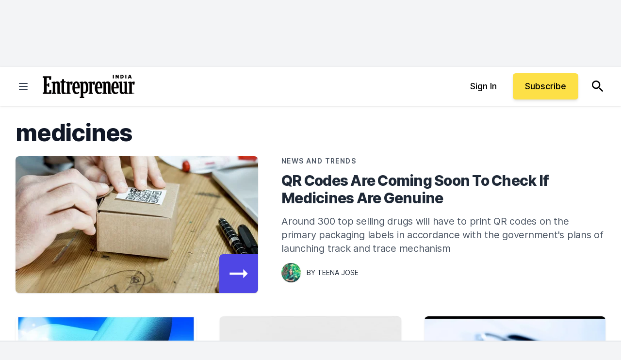

--- FILE ---
content_type: text/javascript;charset=utf-8
request_url: https://id.cxense.com/public/user/id?json=%7B%22identities%22%3A%5B%7B%22type%22%3A%22ckp%22%2C%22id%22%3A%22ml2zlv9xdiah1kpd%22%7D%2C%7B%22type%22%3A%22lst%22%2C%22id%22%3A%226ajr1bx4jvyb1pjraq4dmy6ic%22%7D%2C%7B%22type%22%3A%22cst%22%2C%22id%22%3A%226ajr1bx4jvyb1pjraq4dmy6ic%22%7D%5D%7D&callback=cXJsonpCB1
body_size: 189
content:
/**/
cXJsonpCB1({"httpStatus":200,"response":{"userId":"cx:1rjtv49kxn0u832an10l8kjju7:24tmjxkgj2g6z","newUser":true}})

--- FILE ---
content_type: text/javascript;charset=utf-8
request_url: https://p1cluster.cxense.com/p1.js
body_size: 99
content:
cX.library.onP1('6ajr1bx4jvyb1pjraq4dmy6ic');
